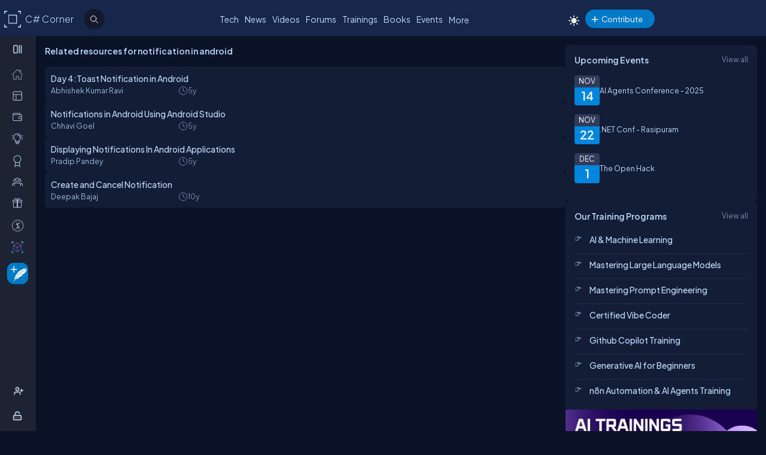

--- FILE ---
content_type: image/svg+xml
request_url: https://www.c-sharpcorner.com/Images/Layout/icon-sprite-02.svg
body_size: 279050
content:
<?xml version="1.0" encoding="UTF-8"?>
<svg id="Layer_1" data-name="Layer 1" xmlns="http://www.w3.org/2000/svg" width="82.71" height="461.34" xmlns:xlink="http://www.w3.org/1999/xlink" viewBox="0 0 82.71 461.34">
  <defs>
    <style>
      .cls-1 {
        fill: #2de735;
      }

      .cls-2 {
        stroke: #f14035;
      }

      .cls-2, .cls-3, .cls-4, .cls-5, .cls-6, .cls-7, .cls-8, .cls-9, .cls-10 {
        fill: none;
      }

      .cls-2, .cls-4 {
        stroke-width: 1.17px;
      }

      .cls-11, .cls-12 {
        fill: #fff;
      }

      .cls-3 {
        stroke: #9daad2;
      }

      .cls-3, .cls-6, .cls-7 {
        stroke-linecap: round;
        stroke-linejoin: round;
      }

      .cls-13 {
        fill: #e8b321;
      }

      .cls-4, .cls-6, .cls-10 {
        stroke: #2de735;
      }

      .cls-14 {
        fill: #1d9bf0;
      }

      .cls-12 {
        fill-rule: evenodd;
      }

      .cls-5 {
        stroke: #0086dc;
      }

      .cls-15 {
        clip-path: url(#clippath-2);
      }

      .cls-16 {
        fill: #bcdbfe;
      }

      .cls-6 {
        stroke-width: 2px;
      }

      .cls-17 {
        fill: #4d4008;
        stroke: #fbd560;
      }

      .cls-18 {
        clip-path: url(#clippath-1);
      }

      .cls-19 {
        fill: #f14035;
      }

      .cls-20 {
        fill: rgba(45, 231, 53, .17);
      }

      .cls-21 {
        clip-path: url(#clippath);
      }

      .cls-7 {
        stroke: #7f8aab;
      }

      .cls-22 {
        clip-path: url(#clippath-3);
      }

      .cls-9 {
        stroke: #bcdbfe;
      }

      .cls-23 {
        fill: #0086dc;
      }
    </style>
    <clipPath id="clippath">
      <rect class="cls-8" x="34.05" y="71.51" width="16" height="16"/>
    </clipPath>
    <clipPath id="clippath-1">
      <rect class="cls-8" x="33.62" y="226.02" width="18" height="18"/>
    </clipPath>
    <clipPath id="clippath-2">
      <circle class="cls-8" cx="42.62" cy="235.02" r="9"/>
    </clipPath>
    <clipPath id="clippath-3">
      <rect class="cls-8" x="33.62" y="226.02" width="18" height="18"/>
    </clipPath>
  </defs>
  <path class="cls-1" d="m14.76,1.96h-3.32l3.32,3.32V1.96Z"/>
  <path class="cls-4" d="m1.67,10.07l5.08-5.08,2.35,2.35,3.91-3.91"/>
  <path class="cls-19" d="m27.96,9.25h3.32l-3.32-3.32v3.32Z"/>
  <path class="cls-2" d="m41.05,1.14l-5.08,5.08-2.35-2.35-3.91,3.91"/>
  <path class="cls-5" d="m12.71,20.49h0c6.35,0,11.5,5.15,11.5,11.5h0c0,6.35-5.15,11.5-11.5,11.5h0c-6.35,0-11.5-5.15-11.5-11.5h0c0-6.35,5.15-11.5,11.5-11.5Z"/>
  <path class="cls-23" d="m9.82,36.49v-8.94h3.16c.59,0,1.11.11,1.56.34s.8.54,1.04.96c.26.42.38.9.38,1.46,0,.63-.16,1.17-.48,1.61-.32.44-.75.76-1.3.95l2.08,3.62h-1.37l-2.18-3.88.78.46h-2.5v3.42h-1.18Zm1.18-4.5h2.02c.35,0,.66-.07.92-.2.26-.14.47-.33.61-.59.15-.26.23-.55.23-.89s-.08-.64-.23-.89c-.14-.26-.35-.45-.61-.59s-.57-.2-.92-.2h-2.02v3.36Z"/>
  <path class="cls-20" d="m41.71,20.49h0c6.35,0,11.5,5.15,11.5,11.5h0c0,6.35-5.15,11.5-11.5,11.5h0c-6.35,0-11.5-5.15-11.5-11.5h0c0-6.35,5.15-11.5,11.5-11.5Z"/>
  <path class="cls-10" d="m41.71,20.49h0c6.35,0,11.5,5.15,11.5,11.5h0c0,6.35-5.15,11.5-11.5,11.5h0c-6.35,0-11.5-5.15-11.5-11.5h0c0-6.35,5.15-11.5,11.5-11.5Z"/>
  <path class="cls-6" d="m46.38,28.49l-6.42,6.42-2.92-2.92"/>
  <path class="cls-12" d="m7.71,53.21c-3.31,0-6,2.69-6,6,0,1.8.94,3.37,1.98,4.56,1.05,1.2,2.28,2.11,3.01,2.59.61.41,1.4.41,2.01,0,.73-.49,1.96-1.39,3.01-2.59,1.04-1.19,1.98-2.76,1.98-4.56,0-3.31-2.69-6-6-6Zm-1.33,6c0-.74.6-1.33,1.33-1.33s1.33.6,1.33,1.33-.6,1.33-1.33,1.33-1.33-.6-1.33-1.33Zm1.33-2.67c-1.47,0-2.67,1.19-2.67,2.67s1.19,2.67,2.67,2.67,2.67-1.19,2.67-2.67-1.19-2.67-2.67-2.67Z"/>
  <path class="cls-3" d="m34.66,129.5h9m-11.25-4.5h13.5m-9,9h4.5"/>
  <path class="cls-7" d="m1.94,81.72c-.08-.14-.08-.3,0-.44.56-1,3.12-5.11,7.22-5.11s6.65,4.11,7.22,5.11c.08.14.08.3,0,.44-.56,1-3.12,5.11-7.22,5.11s-6.65-4.11-7.22-5.11Z"/>
  <path class="cls-7" d="m9.16,83.5c1.1,0,2-.9,2-2s-.9-2-2-2-2,.9-2,2,.9,2,2,2Z"/>
  <path class="cls-7" d="m9.71,132.83l3.33-3.33m0,0l-3.33-3.33m3.33,3.33h-8c-.71,0-1.39.28-1.89.78-.5.5-.78,1.18-.78,1.89v4.67"/>
  <path class="cls-7" d="m46.37,57.29c0,.92-.21,1.84-.63,2.66-.49.99-1.25,1.82-2.19,2.4-.94.58-2.02.89-3.13.89-.85,0-1.7-.18-2.47-.54-.12-.06-.26-.07-.39-.02l-2.85.95c-.39.13-.76-.24-.63-.63l.95-2.85c.04-.13.03-.26-.02-.39-.36-.77-.54-1.62-.54-2.47,0-1.11.31-2.19.89-3.13.58-.94,1.41-1.7,2.4-2.19.83-.42,1.74-.63,2.66-.63h.35c1.46.08,2.84.7,3.87,1.73s1.65,2.41,1.73,3.87v.35Z"/>
  <path class="cls-14" d="m17.53,103.85c-.22-.23-.35-.53-.35-.85v-1.07c0-.65-.26-1.27-.72-1.73-.46-.46-1.08-.72-1.73-.72h-1.07c-.16,0-.31-.03-.46-.09s-.28-.15-.39-.26l-.91-.91c-.46-.46-1.08-.72-1.73-.72s-1.27.26-1.73.72l-.91.91c-.11.11-.24.2-.39.26-.15.06-.3.09-.46.09h-1.07c-.65,0-1.27.26-1.73.72-.46.46-.72,1.08-.72,1.73v1.07c0,.32-.13.62-.35.85l-.91.91c-.46.46-.72,1.08-.72,1.73s.26,1.27.72,1.73l.91.91c.22.23.35.53.35.85v1.07c0,.65.26,1.27.72,1.73.46.46,1.08.72,1.73.72h1.07c.16,0,.31.03.46.09s.28.15.39.26l.91.91c.46.46,1.08.72,1.73.72s1.27-.26,1.73-.72l.91-.91c.11-.11.24-.2.39-.26.15-.06.3-.09.46-.09h1.07c.65,0,1.27-.26,1.73-.72.46-.46.72-1.08.72-1.73v-1.07c0-.32.13-.62.35-.85l.91-.91c.46-.46.72-1.08.72-1.73s-.26-1.27-.72-1.73l-.91-.91Z"/>
  <path class="cls-11" d="m9.09,109.54c-.11,0-.21-.02-.31-.06-.1-.04-.19-.1-.26-.18l-2.14-2.19c-.14-.16-.22-.36-.22-.57,0-.21.09-.42.24-.57.15-.15.35-.24.55-.24.21,0,.41.08.56.22l1.58,1.61,3.72-3.8c.15-.15.35-.22.56-.22.21,0,.41.09.55.24.15.15.23.35.24.57,0,.21-.07.42-.22.57l-4.29,4.38c-.07.08-.16.14-.26.18-.1.04-.2.06-.31.06Z"/>
  <path class="cls-11" d="m35.59,100.96c-.2,0-.4.04-.59.12-.19.08-.36.19-.5.33-.14.14-.26.31-.33.5-.08.19-.12.39-.12.59s.04.4.12.59c.08.19.19.36.33.5.14.14.31.26.5.33.19.08.39.12.59.12.41,0,.8-.16,1.09-.45.29-.29.45-.68.45-1.09,0-.41-.16-.8-.45-1.09-.29-.29-.68-.45-1.09-.45h0Zm0-1.82c.2,0,.4-.04.59-.12.19-.08.36-.19.5-.33.14-.14.26-.31.33-.5.08-.19.12-.39.12-.59,0-.2-.04-.4-.12-.59-.08-.19-.19-.36-.33-.5-.14-.14-.31-.26-.5-.33-.19-.08-.39-.12-.59-.12-.41,0-.8.16-1.09.45-.29.29-.45.68-.45,1.09,0,.41.16.8.45,1.09.29.29.68.45,1.09.45Zm0,6.72c-.41,0-.8.16-1.09.45-.29.29-.45.68-.45,1.09s.16.8.45,1.09c.29.29.68.45,1.09.45s.8-.16,1.09-.45c.29-.29.45-.68.45-1.09s-.16-.8-.45-1.09c-.29-.29-.68-.45-1.09-.45Z"/>
  <g class="cls-21">
    <path class="cls-7" d="m42.05,75.51v4l2.67,1.33m4-1.33c0,3.68-2.98,6.67-6.67,6.67s-6.67-2.98-6.67-6.67,2.98-6.67,6.67-6.67,6.67,2.98,6.67,6.67Z"/>
  </g>
  <path class="cls-9" d="m70.71,20.94h0c6.35,0,11.5,5.15,11.5,11.5h0c0,6.35-5.15,11.5-11.5,11.5h0c-6.35,0-11.5-5.15-11.5-11.5h0c0-6.35,5.15-11.5,11.5-11.5Z"/>
  <path class="cls-16" d="m69.73,34.32v-.16c0-.36.06-.68.18-.95.13-.28.28-.53.47-.74.19-.22.39-.43.6-.62.28-.28.53-.55.76-.82.23-.26.35-.58.35-.94,0-.21-.05-.4-.16-.59-.1-.18-.26-.33-.47-.44-.2-.11-.45-.17-.74-.17-.41,0-.76.13-1.06.38-.3.26-.48.6-.55,1.02l-1.06-.24c.07-.44.23-.82.47-1.15.25-.34.56-.6.94-.78.38-.18.81-.28,1.27-.28.52,0,.97.11,1.34.32.38.21.68.48.89.82.21.34.31.7.31,1.09,0,.35-.07.66-.22.94-.14.26-.33.51-.55.73-.22.22-.43.45-.65.67-.26.26-.5.52-.7.8-.19.27-.29.59-.29.96v.13h-1.14Zm.01,2.62v-1.44h1.16v1.44h-1.16Z"/>
  <path class="cls-17" d="m71.53,50.31h0c4.69,0,8.5,3.81,8.5,8.5h0c0,4.69-3.81,8.5-8.5,8.5h0c-4.69,0-8.5-3.81-8.5-8.5h0c0-4.69,3.81-8.5,8.5-8.5Z"/>
  <path class="cls-13" d="m68.32,63.81v-8.94h3.43c.62,0,1.16.11,1.63.32.48.22.86.54,1.13.96.27.42.41.95.41,1.57s-.14,1.12-.42,1.55c-.27.42-.65.75-1.13.97-.47.22-1.01.32-1.62.32h-1.57v3.24h-1.86Zm1.86-4.86h1.58c.26,0,.49-.05.68-.16s.34-.25.44-.43c.11-.18.17-.4.17-.64s-.06-.46-.17-.65c-.1-.18-.25-.33-.44-.43s-.42-.16-.68-.16h-1.58v2.46Z"/>
  <g class="cls-18">
    <g class="cls-15">
      <g class="cls-22">
        <image width="512" height="512" transform="translate(33.62 226.02) scale(.04)" xlink:href="[data-uri]"/>
      </g>
    </g>
  </g>
</svg>